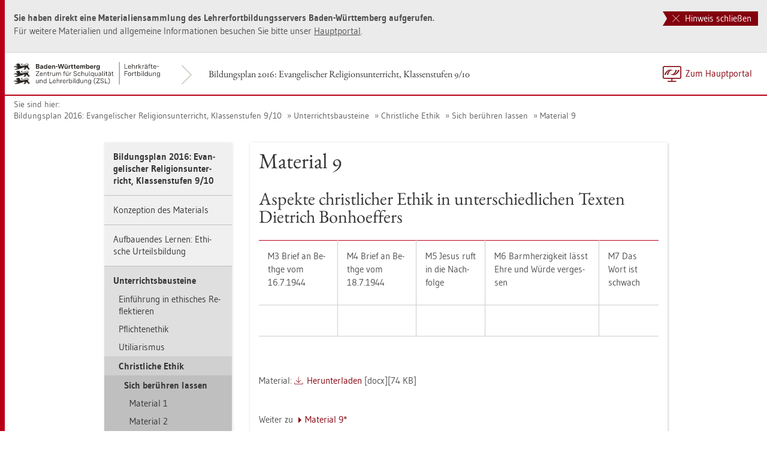

--- FILE ---
content_type: text/html
request_url: https://www.lehrerfortbildung-bw.de/u_gewi/religion-ev/gym/bp2016/fb6/3_unterricht/4_christl/1_beruehren/09_mat/
body_size: 6665
content:


  <!DOCTYPE html>
<html lang="de">
    <head>
        <meta http-equiv="X-UA-Compatible" content="IE=edge">
        <meta name="viewport" content="width=device-width, initial-scale=1">
<!-- Start der generierten Meta-Tags -->
<!-- Metatag Start -->
  <meta http-equiv="Content-Type" content="text/html; charset=utf-8" />
  <meta name="keywords" content="Material 9"/>
  <meta name="robots" content="index,follow" />
  <meta name="DC.Title" content="Material 9" />
  <meta name="DC.Date" content="2019-07-14" />
  <meta name="DC.Format" content="(SCHEME=IMT) text/html" />
  <meta name="DC.Identifier" content="https://lehrerfortbildung-bw.de/u_gewi/religion-ev/gym/bp2016/fb6/3_unterricht/4_christl/1_beruehren/09_mat/index.html" />
  <meta name="DC.Language" scheme="ISO639-1" content="de" />
  <meta name="DC.Language" content="(Scheme=Freetext) deutsch" />
  <meta name="DC.Language" content="(Scheme=Z39.53) GER" />
  <link rel="alternate" type="application/atom+xml" title="Aktuelle News des LFB-Servers" href="/information/rss/rss.xml" />
  <!-- Metatags Ende -->

<!-- Ende der generierten Meta-Tags -->

        <title>Material 9</title>  
                                               
        <link rel="shortcut icon" type="image/png" href="/pix/favicon-bw.ico" />

        <link href="/css/reset.css" rel="stylesheet">
        <link href="/css/bootstrap.min.css" rel="stylesheet">   
        <link href="/slick/slick.css" rel="stylesheet">
        <link href="/fonts/ss-gizmo.css" rel="stylesheet">
        <link href="/css/iconfonts.css" rel="stylesheet">
        <link href="/flag-icons/css/flag-icon.min.css" rel="stylesheet">
        <link href="/css/main.css" rel="stylesheet">
        <link href="/css/lfb-custom.css" rel="stylesheet">
        <!--[if lt IE 9]>
            <script src="/js/html5shiv.min.js"></script>
            <script src="/js/respond.min.js"></script>
        <![endif]-->

        <script src="/js/jquery.min.js"></script>
        <script src="/js/jquery-migrate.min.js"></script>
        <script src="/js/jquery.cookie.min.js"></script>
        <script src="/js/bootstrap.min.js"></script>
        <script src="/slick/slick.min.js"></script>
        <script src="/js/bootstrap-hover-dropdown.min.js"></script>
        <script src="/js/Hyphenator_Loader.js"></script>
        <script src="/js/lfb-custom.js"></script>
        <script type="text/javascript">
            Hyphenator_Loader.init(
                {
                    "de": "Bananenschalen"
                },
                "/js/Hyphenator.js"
            );
            $(document).ready(function(){
              $('.panel-collapse').on('shown.bs.collapse', function (e) {
                  var $panel = $(this).closest('.panel');
                  $('html,body').animate({
                      scrollTop: $panel.offset().top
                  }, 500); 
              });
            });
        </script>
        <!--[if lte IE 9]>
            <script src="/js/placeholder-fix.js"></script>
        <![endif]-->
        <script src="/js/main.js"></script>

    </head>
    <body class="hyphenate page-container">
<!--htdig_noindex-->
        <a accesskey="0" class="sr-only sr-only-focusable" href="#mainNavigationContainer">Zur Hauptnavigation springen [Alt]+[0]</a>
        <a accesskey="1" class="sr-only sr-only-focusable" href="#contentMainInner">Zum Seiteninhalt springen [Alt]+[1]</a> 
        <div id="pageContainer">
            <div id="page">
                <div id="headerContainer">
                    <div id="header">
                        <div class="navbar navbar-default">
                            <div class="navbarInner">
                                <div id="serviceNavigationContainer">
                                    <ul id="serviceNavigation" class="nav">
                                        <li>
                                            <a href="javascript:zumHauptportal()" class="portal-link"><span>Zum Hauptportal</span></a>
                                            <a href="javascript:window.open('','_self').close()" class="container-close-link"><span>Schlie&szlig;en</span></a>
                                        </li>
                                        <!-- <li class="hidden-xs hidden-sm">
                                            <a href="#" class="dropdown-toggle" data-toggle="dropdown" role="button" aria-expanded="false"><i class="flag-icon-de flag-icon"></i>Deutsch<i class="icon-caret-down"></i></a>
                                            <ul class="dropdown-menu">
                                                <li>
                                                    <a href="#"><i class="flag-icon-de flag-icon"></i>Deutsch</a>
                                                </li>
                                                <li>
                                                    <a href="#"><i class="flag-icon-gb flag-icon"></i>Englisch</a>
                                                </li>
                                                <li>
                                                    <a href="#"><i class="flag-icon-fr flag-icon"></i>Franz&ouml;sisch</a>
                                                </li>
                                            </ul>
                                        </li> -->
                                    </ul>
                                </div>
                                <div class="containerTitleOuterContainer">
                                    <div class="navbarBrandContainer">
                                        <a class="navbar-brand" href="/u_gewi/religion-ev/gym/bp2016/fb6/">   
                                            <!-- <img src="/img/logo_container.png" class="img-responsive center-block" alt="Logo"> -->
                                            <img src="/img/BaWue_ZSL_Logo_rgb_pos_LFBS-Zusatz-2zeilig.svg" class="img-responsive center-block" alt="Logo Zentrum für Schulqualität und Lehrerbildung (ZSL), Bereich Lehrkräfte-Fortbildung in Baden-Württemberg">
                                        </a>
                                    </div>
                                    <div class="containerTitleContainer">
                                        <a href="/u_gewi/religion-ev/gym/bp2016/fb6/" class="containerTitle">
                                            Bildungsplan 2016: Evangelischer Religionsunterricht, Klassenstufen 9/10
                                        </a>
                                    </div>
                                </div>
                                <div class="clearfix"></div>
                            </div>
                        </div>
                        <div id="mainNavigationContainer" class="clearfix navbar-default navbar hidden-lg hidden-md">
<ul class="mainNavigationMobile navbar-nav nav">
    <!-- Mobiles-Menue fuer Materialien Container -->
    <li class="dropdown">
        <a href="#" class="dropdown-toggle h4 navbar-toggle" data-toggle="dropdown" role="button" aria-expanded="false">
            <span class="icon-bars">
                <span class="icon-bar"></span>
                <span class="icon-bar"></span>
                <span class="icon-bar"></span>
            </span>
            <span  class="icon-close pull-left"></span>
            Bildungsplan 2016: Evangelischer Religionsunterricht, Klassenstufen 9/10
        </a>
        <span class="dropdown-menu">
            <ul class="level1">
                <li><a href="/u_gewi/religion-ev/gym/bp2016/fb6/index.html" class="h4">Bildungsplan 2016: Evangelischer Religionsunterricht, Klassenstufen 9/10</a></li>
                <li><a href="/u_gewi/religion-ev/gym/bp2016/fb6/1_konzept/" class="h4">Konzeption des Materials</a></li>
                <li class="hasSub">
                    <a href="#" class="h4">Aufbauendes Lernen: Ethische Urteilsbildung<i class="icon-caret-right pull-right"></i></a>
                    <ul class="level2">
                        <li class="backLinkContainer"><a href="#" class="h4 back-link">Zur&uuml;ck</a></li>
                        <li><a href="/u_gewi/religion-ev/gym/bp2016/fb6/2_aufbau/" class="h4 mobileNavigationHead">Aufbauendes Lernen: Ethische Urteilsbildung</a></li>
                        <li class="hasSub">
                            <a href="#">Ethische Urteilsbildung I: Vorbemerkungen<i class="icon-caret-right pull-right"></i></a>
                            <ul class="level3">
                                <li class="backLinkContainer"><a href="#" class="h4 back-link">Zur&uuml;ck</a></li>
                                <li><a href="/u_gewi/religion-ev/gym/bp2016/fb6/2_aufbau/1_eth1/" class="h4 mobileNavigationHead">Ethische Urteilsbildung I: Vorbemerkungen</a></li>
                                <li><a href="/u_gewi/religion-ev/gym/bp2016/fb6/2_aufbau/1_eth1/1_bezug/">Kompetenzbez&uuml;ge</a></li>
                                <li><a href="/u_gewi/religion-ev/gym/bp2016/fb6/2_aufbau/1_eth1/2_hintergrund/">Entwicklungspsychologische Hintergr&uuml;nde</a></li>
                                <li><a href="/u_gewi/religion-ev/gym/bp2016/fb6/2_aufbau/1_eth1/3_arg/">Ethisches Argumentieren als Herausforderung</a></li>
                                <li><a href="/u_gewi/religion-ev/gym/bp2016/fb6/2_aufbau/1_eth1/4_lit/">Literatur</a></li>
                            </ul>
                        </li>
                        <li class="hasSub">
                            <a href="#">Ethische Urteilsbildung II: Umsetzungshilfen UR<i class="icon-caret-right pull-right"></i></a>
                            <ul class="level3">
                                <li class="backLinkContainer"><a href="#" class="h4 back-link">Zur&uuml;ck</a></li>
                                <li><a href="/u_gewi/religion-ev/gym/bp2016/fb6/2_aufbau/2_eth2/" class="h4 mobileNavigationHead">Ethische Urteilsbildung II: Umsetzungshilfen UR</a></li>
                                <li class="hasSub">
                                    <a href="#">Anbahnung ethischer Reflexion in Klasse 5/6<i class="icon-caret-right pull-right"></i></a>
                                    <ul class="level4">
                                        <li class="backLinkContainer"><a href="#" class="h4 back-link">Zur&uuml;ck</a></li>
                                        <li><a href="/u_gewi/religion-ev/gym/bp2016/fb6/2_aufbau/2_eth2/1_reflexion/" class="h4 mobileNavigationHead">Anbahnung ethischer Reflexion in Klasse 5/6</a></li>
                                        <li><a href="/u_gewi/religion-ev/gym/bp2016/fb6/2_aufbau/2_eth2/1_reflexion/1_zieleschritte/">Ziele und Schritte</a></li>
                                    </ul>
                                </li>
                                <li class="hasSub">
                                    <a href="#">Ethisches Reflektieren in Klasse 7/8 (und ggf. 9)<i class="icon-caret-right pull-right"></i></a>
                                    <ul class="level4">
                                        <li class="backLinkContainer"><a href="#" class="h4 back-link">Zur&uuml;ck</a></li>
                                        <li><a href="/u_gewi/religion-ev/gym/bp2016/fb6/2_aufbau/2_eth2/2_reflektieren789/" class="h4 mobileNavigationHead">Ethisches Reflektieren in Klasse 7/8 (und ggf. 9)</a></li>
                                        <li><a href="/u_gewi/religion-ev/gym/bp2016/fb6/2_aufbau/2_eth2/2_reflektieren789/1_zieleschritte/">Ziele und Schritte</a></li>
                                    </ul>
                                </li>
                                <li class="hasSub">
                                    <a href="#">Ethische Urteilsbildung in Klasse 10 & KS<i class="icon-caret-right pull-right"></i></a>
                                    <ul class="level4">
                                        <li class="backLinkContainer"><a href="#" class="h4 back-link">Zur&uuml;ck</a></li>
                                        <li><a href="/u_gewi/religion-ev/gym/bp2016/fb6/2_aufbau/2_eth2/3_urteilsbildung1/" class="h4 mobileNavigationHead">Ethische Urteilsbildung in Klasse 10 & KS</a></li>
                                        <li><a href="/u_gewi/religion-ev/gym/bp2016/fb6/2_aufbau/2_eth2/3_urteilsbildung1/1_zieleschritte/">Ziele und Schritte</a></li>
                                    </ul>
                                </li>
                                <li><a href="/u_gewi/religion-ev/gym/bp2016/fb6/2_aufbau/2_eth2/4_abs/">Arbeitsbl&auml;tter</a></li>
                                <li><a href="/u_gewi/religion-ev/gym/bp2016/fb6/2_aufbau/2_eth2/5_urteilsbildung2/">Ethische Urteilsbildung in Klasse 7/8/9</a></li>
                                <li><a href="/u_gewi/religion-ev/gym/bp2016/fb6/2_aufbau/2_eth2/6_hilfe/">Hilfestellungen</a></li>
                            </ul>
                        </li>
                        <li class="hasSub">
                            <a href="#">Ethische Urteilsbildung III: &Uuml;berblick BP2016<i class="icon-caret-right pull-right"></i></a>
                            <ul class="level3">
                                <li class="backLinkContainer"><a href="#" class="h4 back-link">Zur&uuml;ck</a></li>
                                <li><a href="/u_gewi/religion-ev/gym/bp2016/fb6/2_aufbau/3_eth3/" class="h4 mobileNavigationHead">Ethische Urteilsbildung III: &Uuml;berblick BP2016</a></li>
                                <li><a href="/u_gewi/religion-ev/gym/bp2016/fb6/2_aufbau/3_eth3/1_kl5-6/">Klassen 5/6</a></li>
                                <li><a href="/u_gewi/religion-ev/gym/bp2016/fb6/2_aufbau/3_eth3/2_kl7-8/">Klassen 7/8</a></li>
                                <li><a href="/u_gewi/religion-ev/gym/bp2016/fb6/2_aufbau/3_eth3/3_kl9-10/">Klassen 9/10</a></li>
                            </ul>
                        </li>
                    </ul>
                </li>
                <li class="hasSub active">
                    <a href="#" class="h4">Unterrichtsbausteine<i class="icon-caret-right pull-right"></i></a>
                    <ul class="level2">
                        <li class="backLinkContainer"><a href="#" class="h4 back-link">Zur&uuml;ck</a></li>
                        <li><a href="/u_gewi/religion-ev/gym/bp2016/fb6/3_unterricht/" class="h4 mobileNavigationHead">Unterrichtsbausteine</a></li>
                        <li class="hasSub">
                            <a href="#">Einf&uuml;hrung in ethisches Reflektieren<i class="icon-caret-right pull-right"></i></a>
                            <ul class="level3">
                                <li class="backLinkContainer"><a href="#" class="h4 back-link">Zur&uuml;ck</a></li>
                                <li><a href="/u_gewi/religion-ev/gym/bp2016/fb6/3_unterricht/1_relativismus/" class="h4 mobileNavigationHead">Einf&uuml;hrung in ethisches Reflektieren</a></li>
                                <li class="hasSub">
                                    <a href="#">Materialien<i class="icon-caret-right pull-right"></i></a>
                                    <ul class="level4">
                                        <li class="backLinkContainer"><a href="#" class="h4 back-link">Zur&uuml;ck</a></li>
                                        <li><a href="/u_gewi/religion-ev/gym/bp2016/fb6/3_unterricht/1_relativismus/1_mat/" class="h4 mobileNavigationHead">Materialien</a></li>
                                        <li><a href="/u_gewi/religion-ev/gym/bp2016/fb6/3_unterricht/1_relativismus/1_mat/1_m1/">M1</a></li>
                                        <li><a href="/u_gewi/religion-ev/gym/bp2016/fb6/3_unterricht/1_relativismus/1_mat/2_m2/">M2</a></li>
                                        <li><a href="/u_gewi/religion-ev/gym/bp2016/fb6/3_unterricht/1_relativismus/1_mat/3_m3/">M3</a></li>
                                        <li><a href="/u_gewi/religion-ev/gym/bp2016/fb6/3_unterricht/1_relativismus/1_mat/4_m4/">M4a & M4b</a></li>
                                        <li><a href="/u_gewi/religion-ev/gym/bp2016/fb6/3_unterricht/1_relativismus/1_mat/5_m5/">M5</a></li>
                                    </ul>
                                </li>
                                <li class="hasSub">
                                    <a href="#">Unterrichtsvorschlag<i class="icon-caret-right pull-right"></i></a>
                                    <ul class="level4">
                                        <li class="backLinkContainer"><a href="#" class="h4 back-link">Zur&uuml;ck</a></li>
                                        <li><a href="/u_gewi/religion-ev/gym/bp2016/fb6/3_unterricht/1_relativismus/2_vorschlag/" class="h4 mobileNavigationHead">Unterrichtsvorschlag</a></li>
                                        <li><a href="/u_gewi/religion-ev/gym/bp2016/fb6/3_unterricht/1_relativismus/2_vorschlag/1_verlauf/">Unterrichtsverlauf</a></li>
                                    </ul>
                                </li>
                            </ul>
                        </li>
                        <li class="hasSub">
                            <a href="#">Pflichtenethik<i class="icon-caret-right pull-right"></i></a>
                            <ul class="level3">
                                <li class="backLinkContainer"><a href="#" class="h4 back-link">Zur&uuml;ck</a></li>
                                <li><a href="/u_gewi/religion-ev/gym/bp2016/fb6/3_unterricht/2_ethik/" class="h4 mobileNavigationHead">Pflichtenethik</a></li>
                                <li><a href="/u_gewi/religion-ev/gym/bp2016/fb6/3_unterricht/2_ethik/1_mat/">Materialien</a></li>
                                <li><a href="/u_gewi/religion-ev/gym/bp2016/fb6/3_unterricht/2_ethik/2_vorschlag/">Unterrichtsvorschlag</a></li>
                            </ul>
                        </li>
                        <li class="hasSub">
                            <a href="#">Utiliarismus<i class="icon-caret-right pull-right"></i></a>
                            <ul class="level3">
                                <li class="backLinkContainer"><a href="#" class="h4 back-link">Zur&uuml;ck</a></li>
                                <li><a href="/u_gewi/religion-ev/gym/bp2016/fb6/3_unterricht/3_utiliarismus/" class="h4 mobileNavigationHead">Utiliarismus</a></li>
                                <li><a href="/u_gewi/religion-ev/gym/bp2016/fb6/3_unterricht/3_utiliarismus/1_mat/">Materialien</a></li>
                                <li><a href="/u_gewi/religion-ev/gym/bp2016/fb6/3_unterricht/3_utiliarismus/2_vorschlag/">Unterrichtsvorschlag</a></li>
                            </ul>
                        </li>
                        <li class="hasSub active">
                            <a href="#">Christliche Ethik<i class="icon-caret-right pull-right"></i></a>
                            <ul class="level3">
                                <li class="backLinkContainer"><a href="#" class="h4 back-link">Zur&uuml;ck</a></li>
                                <li><a href="/u_gewi/religion-ev/gym/bp2016/fb6/3_unterricht/4_christl/" class="h4 mobileNavigationHead">Christliche Ethik</a></li>
                                <li class="hasSub active">
                                    <a href="#">Sich ber&uuml;hren lassen<i class="icon-caret-right pull-right"></i></a>
                                    <ul class="level4">
                                        <li class="backLinkContainer"><a href="#" class="h4 back-link">Zur&uuml;ck</a></li>
                                        <li><a href="/u_gewi/religion-ev/gym/bp2016/fb6/3_unterricht/4_christl/1_beruehren/" class="h4 mobileNavigationHead">Sich ber&uuml;hren lassen</a></li>
                                        <li><a href="/u_gewi/religion-ev/gym/bp2016/fb6/3_unterricht/4_christl/1_beruehren/01_mat/">Material 1</a></li>
                                        <li><a href="/u_gewi/religion-ev/gym/bp2016/fb6/3_unterricht/4_christl/1_beruehren/02_mat/">Material 2</a></li>
                                        <li><a href="/u_gewi/religion-ev/gym/bp2016/fb6/3_unterricht/4_christl/1_beruehren/03_mat/">Material 3</a></li>
                                        <li><a href="/u_gewi/religion-ev/gym/bp2016/fb6/3_unterricht/4_christl/1_beruehren/04_mat/">Material 4</a></li>
                                        <li><a href="/u_gewi/religion-ev/gym/bp2016/fb6/3_unterricht/4_christl/1_beruehren/05_mat/">Material 5</a></li>
                                        <li><a href="/u_gewi/religion-ev/gym/bp2016/fb6/3_unterricht/4_christl/1_beruehren/06_mat/">Material 6</a></li>
                                        <li><a href="/u_gewi/religion-ev/gym/bp2016/fb6/3_unterricht/4_christl/1_beruehren/07_mat/">Material 7</a></li>
                                        <li><a href="/u_gewi/religion-ev/gym/bp2016/fb6/3_unterricht/4_christl/1_beruehren/08_mat/">Material 8*</a></li>
                                        <li class="active"><a href="/u_gewi/religion-ev/gym/bp2016/fb6/3_unterricht/4_christl/1_beruehren/09_mat/">Material 9</a></li>
                                        <li><a href="/u_gewi/religion-ev/gym/bp2016/fb6/3_unterricht/4_christl/1_beruehren/10_mat/">Material 9*</a></li>
                                    </ul>
                                </li>
                                <li class="hasSub">
                                    <a href="#">N&auml;chtenliebe als ethisches Prinzip<i class="icon-caret-right pull-right"></i></a>
                                    <ul class="level4">
                                        <li class="backLinkContainer"><a href="#" class="h4 back-link">Zur&uuml;ck</a></li>
                                        <li><a href="/u_gewi/religion-ev/gym/bp2016/fb6/3_unterricht/4_christl/2_naechsen/" class="h4 mobileNavigationHead">N&auml;chtenliebe als ethisches Prinzip</a></li>
                                        <li><a href="/u_gewi/religion-ev/gym/bp2016/fb6/3_unterricht/4_christl/2_naechsen/1_mat/">Material 1</a></li>
                                        <li><a href="/u_gewi/religion-ev/gym/bp2016/fb6/3_unterricht/4_christl/2_naechsen/2_mat/">Material 2</a></li>
                                        <li><a href="/u_gewi/religion-ev/gym/bp2016/fb6/3_unterricht/4_christl/2_naechsen/3_mat/">Zusatzmaterial</a></li>
                                    </ul>
                                </li>
                                <li class="hasSub">
                                    <a href="#">Sich aufs Spiel setzen<i class="icon-caret-right pull-right"></i></a>
                                    <ul class="level4">
                                        <li class="backLinkContainer"><a href="#" class="h4 back-link">Zur&uuml;ck</a></li>
                                        <li><a href="/u_gewi/religion-ev/gym/bp2016/fb6/3_unterricht/4_christl/3_spiel/" class="h4 mobileNavigationHead">Sich aufs Spiel setzen</a></li>
                                        <li><a href="/u_gewi/religion-ev/gym/bp2016/fb6/3_unterricht/4_christl/3_spiel/01_mat/">Material 1</a></li>
                                        <li><a href="/u_gewi/religion-ev/gym/bp2016/fb6/3_unterricht/4_christl/3_spiel/02_mat/">Material 2</a></li>
                                        <li><a href="/u_gewi/religion-ev/gym/bp2016/fb6/3_unterricht/4_christl/3_spiel/03_mat/">Material 2-4</a></li>
                                        <li><a href="/u_gewi/religion-ev/gym/bp2016/fb6/3_unterricht/4_christl/3_spiel/04_mat/">Material 3</a></li>
                                        <li><a href="/u_gewi/religion-ev/gym/bp2016/fb6/3_unterricht/4_christl/3_spiel/05_mat/">Material 4</a></li>
                                        <li><a href="/u_gewi/religion-ev/gym/bp2016/fb6/3_unterricht/4_christl/3_spiel/06_mat/">Material 5 & 5*</a></li>
                                        <li><a href="/u_gewi/religion-ev/gym/bp2016/fb6/3_unterricht/4_christl/3_spiel/07_mat/">Material 6*</a></li>
                                        <li><a href="/u_gewi/religion-ev/gym/bp2016/fb6/3_unterricht/4_christl/3_spiel/08_mat/">Material 7 & 7*</a></li>
                                    </ul>
                                </li>
                                <li class="hasSub">
                                    <a href="#">Kritik der Selbstoptimierung<i class="icon-caret-right pull-right"></i></a>
                                    <ul class="level4">
                                        <li class="backLinkContainer"><a href="#" class="h4 back-link">Zur&uuml;ck</a></li>
                                        <li><a href="/u_gewi/religion-ev/gym/bp2016/fb6/3_unterricht/4_christl/4_kritik/" class="h4 mobileNavigationHead">Kritik der Selbstoptimierung</a></li>
                                        <li><a href="/u_gewi/religion-ev/gym/bp2016/fb6/3_unterricht/4_christl/4_kritik/1_mat/">Material 1</a></li>
                                        <li><a href="/u_gewi/religion-ev/gym/bp2016/fb6/3_unterricht/4_christl/4_kritik/2_mat/">Material 2</a></li>
                                        <li><a href="/u_gewi/religion-ev/gym/bp2016/fb6/3_unterricht/4_christl/4_kritik/3_mat/">Material 3 & 4</a></li>
                                        <li><a href="/u_gewi/religion-ev/gym/bp2016/fb6/3_unterricht/4_christl/4_kritik/4_mat/">Material 5 & 5*</a></li>
                                        <li><a href="/u_gewi/religion-ev/gym/bp2016/fb6/3_unterricht/4_christl/4_kritik/5_mat/">Material 6</a></li>
                                    </ul>
                                </li>
                                <li class="hasSub">
                                    <a href="#">Jesus als St&ouml;rfaktor<i class="icon-caret-right pull-right"></i></a>
                                    <ul class="level4">
                                        <li class="backLinkContainer"><a href="#" class="h4 back-link">Zur&uuml;ck</a></li>
                                        <li><a href="/u_gewi/religion-ev/gym/bp2016/fb6/3_unterricht/4_christl/5_stoerer/" class="h4 mobileNavigationHead">Jesus als St&ouml;rfaktor</a></li>
                                        <li><a href="/u_gewi/religion-ev/gym/bp2016/fb6/3_unterricht/4_christl/5_stoerer/1_mat/">Material 1</a></li>
                                        <li><a href="/u_gewi/religion-ev/gym/bp2016/fb6/3_unterricht/4_christl/5_stoerer/2_mat/">Material 2</a></li>
                                        <li><a href="/u_gewi/religion-ev/gym/bp2016/fb6/3_unterricht/4_christl/5_stoerer/3_mat/">Material 3</a></li>
                                        <li><a href="/u_gewi/religion-ev/gym/bp2016/fb6/3_unterricht/4_christl/5_stoerer/4_mat/">Material 4</a></li>
                                        <li><a href="/u_gewi/religion-ev/gym/bp2016/fb6/3_unterricht/4_christl/5_stoerer/5_mat/">Material 5</a></li>
                                        <li><a href="/u_gewi/religion-ev/gym/bp2016/fb6/3_unterricht/4_christl/5_stoerer/6_mat/">Material 6</a></li>
                                        <li><a href="/u_gewi/religion-ev/gym/bp2016/fb6/3_unterricht/4_christl/5_stoerer/7_mat/">Material 7 & 7*</a></li>
                                        <li><a href="/u_gewi/religion-ev/gym/bp2016/fb6/3_unterricht/4_christl/5_stoerer/8_mat/">Material 8 & 8*</a></li>
                                    </ul>
                                </li>
                            </ul>
                        </li>
                    </ul>
                </li>
                <li class="hasSub">
                    <a href="#" class="h4">Basistexte<i class="icon-caret-right pull-right"></i></a>
                    <ul class="level2">
                        <li class="backLinkContainer"><a href="#" class="h4 back-link">Zur&uuml;ck</a></li>
                        <li><a href="/u_gewi/religion-ev/gym/bp2016/fb6/4_basistexte/" class="h4 mobileNavigationHead">Basistexte</a></li>
                        <li><a href="/u_gewi/religion-ev/gym/bp2016/fb6/4_basistexte/1_pflicht/">Pflichtenethik</a></li>
                        <li><a href="/u_gewi/religion-ev/gym/bp2016/fb6/4_basistexte/2_utiliarismus/">Utiliarismus</a></li>
                        <li><a href="/u_gewi/religion-ev/gym/bp2016/fb6/4_basistexte/3_chr-ethik/">Christliche Ethik</a></li>
                    </ul>
                </li>
                <li class="hasSub">
                    <a href="#" class="h4">Fallbeispiele<i class="icon-caret-right pull-right"></i></a>
                    <ul class="level2">
                        <li class="backLinkContainer"><a href="#" class="h4 back-link">Zur&uuml;ck</a></li>
                        <li><a href="/u_gewi/religion-ev/gym/bp2016/fb6/5_beispiele/" class="h4 mobileNavigationHead">Fallbeispiele</a></li>
                        <li class="hasSub">
                            <a href="#">Wem geh&ouml;rt das Wasser?<i class="icon-caret-right pull-right"></i></a>
                            <ul class="level3">
                                <li class="backLinkContainer"><a href="#" class="h4 back-link">Zur&uuml;ck</a></li>
                                <li><a href="/u_gewi/religion-ev/gym/bp2016/fb6/5_beispiele/1_wasser/" class="h4 mobileNavigationHead">Wem geh&ouml;rt das Wasser?</a></li>
                                <li class="hasSub">
                                    <a href="#">Materialien<i class="icon-caret-right pull-right"></i></a>
                                    <ul class="level4">
                                        <li class="backLinkContainer"><a href="#" class="h4 back-link">Zur&uuml;ck</a></li>
                                        <li><a href="/u_gewi/religion-ev/gym/bp2016/fb6/5_beispiele/1_wasser/1_materialien/" class="h4 mobileNavigationHead">Materialien</a></li>
                                        <li><a href="/u_gewi/religion-ev/gym/bp2016/fb6/5_beispiele/1_wasser/1_materialien/1_mat/">Material 1</a></li>
                                        <li><a href="/u_gewi/religion-ev/gym/bp2016/fb6/5_beispiele/1_wasser/1_materialien/2_mat/">Material 2</a></li>
                                        <li><a href="/u_gewi/religion-ev/gym/bp2016/fb6/5_beispiele/1_wasser/1_materialien/3_mat/">Material 3</a></li>
                                        <li><a href="/u_gewi/religion-ev/gym/bp2016/fb6/5_beispiele/1_wasser/1_materialien/4_mat/">Material 4a – 4c</a></li>
                                        <li><a href="/u_gewi/religion-ev/gym/bp2016/fb6/5_beispiele/1_wasser/1_materialien/5_mat/">Material 4d & 4e</a></li>
                                        <li><a href="/u_gewi/religion-ev/gym/bp2016/fb6/5_beispiele/1_wasser/1_materialien/6_mat/">Material 4*</a></li>
                                        <li><a href="/u_gewi/religion-ev/gym/bp2016/fb6/5_beispiele/1_wasser/1_materialien/7_mat/">Material 5</a></li>
                                        <li><a href="/u_gewi/religion-ev/gym/bp2016/fb6/5_beispiele/1_wasser/1_materialien/8_mat/">Material 5*</a></li>
                                    </ul>
                                </li>
                                <li class="hasSub">
                                    <a href="#">Unterrichtsvorschlag<i class="icon-caret-right pull-right"></i></a>
                                    <ul class="level4">
                                        <li class="backLinkContainer"><a href="#" class="h4 back-link">Zur&uuml;ck</a></li>
                                        <li><a href="/u_gewi/religion-ev/gym/bp2016/fb6/5_beispiele/1_wasser/2_grundlagen/" class="h4 mobileNavigationHead">Unterrichtsvorschlag</a></li>
                                        <li><a href="/u_gewi/religion-ev/gym/bp2016/fb6/5_beispiele/1_wasser/2_grundlagen/1_einf/">Einf&uuml;hrung</a></li>
                                        <li><a href="/u_gewi/religion-ev/gym/bp2016/fb6/5_beispiele/1_wasser/2_grundlagen/2_verlauf/">M&ouml;glicher Unterrichtsverlauf</a></li>
                                    </ul>
                                </li>
                            </ul>
                        </li>
                        <li class="hasSub">
                            <a href="#">Darf jeder anziehen, was er will?<i class="icon-caret-right pull-right"></i></a>
                            <ul class="level3">
                                <li class="backLinkContainer"><a href="#" class="h4 back-link">Zur&uuml;ck</a></li>
                                <li><a href="/u_gewi/religion-ev/gym/bp2016/fb6/5_beispiele/3_kleidung/" class="h4 mobileNavigationHead">Darf jeder anziehen, was er will?</a></li>
                                <li class="hasSub">
                                    <a href="#">Materialien<i class="icon-caret-right pull-right"></i></a>
                                    <ul class="level4">
                                        <li class="backLinkContainer"><a href="#" class="h4 back-link">Zur&uuml;ck</a></li>
                                        <li><a href="/u_gewi/religion-ev/gym/bp2016/fb6/5_beispiele/3_kleidung/1_materialien/" class="h4 mobileNavigationHead">Materialien</a></li>
                                        <li><a href="/u_gewi/religion-ev/gym/bp2016/fb6/5_beispiele/3_kleidung/1_materialien/1_mat/">Material 1</a></li>
                                        <li><a href="/u_gewi/religion-ev/gym/bp2016/fb6/5_beispiele/3_kleidung/1_materialien/2_mat/">Material 2</a></li>
                                        <li><a href="/u_gewi/religion-ev/gym/bp2016/fb6/5_beispiele/3_kleidung/1_materialien/3_mat/">Material 3</a></li>
                                        <li><a href="/u_gewi/religion-ev/gym/bp2016/fb6/5_beispiele/3_kleidung/1_materialien/4_mat/">Material 4</a></li>
                                        <li><a href="/u_gewi/religion-ev/gym/bp2016/fb6/5_beispiele/3_kleidung/1_materialien/5_mat/">Material 4 – Rollenkarten</a></li>
                                    </ul>
                                </li>
                                <li class="hasSub">
                                    <a href="#">Unterrichtsvorschlag<i class="icon-caret-right pull-right"></i></a>
                                    <ul class="level4">
                                        <li class="backLinkContainer"><a href="#" class="h4 back-link">Zur&uuml;ck</a></li>
                                        <li><a href="/u_gewi/religion-ev/gym/bp2016/fb6/5_beispiele/3_kleidung/2_grundlagen/" class="h4 mobileNavigationHead">Unterrichtsvorschlag</a></li>
                                        <li><a href="/u_gewi/religion-ev/gym/bp2016/fb6/5_beispiele/3_kleidung/2_grundlagen/1_einf/">Einf&uuml;hrung</a></li>
                                        <li><a href="/u_gewi/religion-ev/gym/bp2016/fb6/5_beispiele/3_kleidung/2_grundlagen/2_verlauf/">M&ouml;glicher Unterrichtsverlauf</a></li>
                                    </ul>
                                </li>
                            </ul>
                        </li>
                    </ul>
                </li>
                <li class="hasSub">
                    <a href="#" class="h4">Methodischer Impuls<i class="icon-caret-right pull-right"></i></a>
                    <ul class="level2">
                        <li class="backLinkContainer"><a href="#" class="h4 back-link">Zur&uuml;ck</a></li>
                        <li><a href="/u_gewi/religion-ev/gym/bp2016/fb6/6_impuls/" class="h4 mobileNavigationHead">Methodischer Impuls</a></li>
                        <li><a href="/u_gewi/religion-ev/gym/bp2016/fb6/6_impuls/1_s-info/">Sch&uuml;lerinformation</a></li>
                        <li><a href="/u_gewi/religion-ev/gym/bp2016/fb6/6_impuls/2_story/">Storyboard</a></li>
                        <li><a href="/u_gewi/religion-ev/gym/bp2016/fb6/6_impuls/3_video/">Gestalten eines Erkl&auml;rvideos</a></li>
                        <li><a href="/u_gewi/religion-ev/gym/bp2016/fb6/6_impuls/4_abb/">Abbildungen</a></li>
                    </ul>
                </li>
                <li><a href="/u_gewi/religion-ev/gym/bp2016/fb6/7_download/" class="h4">Alle Dateien herunterladen</a></li>
                <li>&nbsp;</li>
                <li><a href="/u_gewi/religion-ev/gym/bp2016/fb6/bp2016.htm" class="h4">Informationen zur Fortbildung</a></li>
                <li><a href="/u_gewi/religion-ev/gym/bp2016/fb6/team/" class="h4">Autorenteam</a></li>
            </ul>
        </span>
    </li>
</ul>

                        </div>
                    </div>  
                </div> 
                <div id="breadcrumbContainer">   
                    <span class="breadcrumbHint pull-left">Sie sind hier:</span>
<!-- Brotkrumen-Start -->
<ol class="breadcrumb">
  <li><a href="/u_gewi/religion-ev/gym/bp2016/fb6/">Bildungsplan 2016: Evangelischer Religionsunterricht, Klassenstufen 9/10
</a></li>
  <li><a href="/u_gewi/religion-ev/gym/bp2016/fb6/3_unterricht/">Unterrichtsbausteine</a></li>
  <li><a href="/u_gewi/religion-ev/gym/bp2016/fb6/3_unterricht/4_christl/">Christliche Ethik</a></li>
  <li><a href="/u_gewi/religion-ev/gym/bp2016/fb6/3_unterricht/4_christl/1_beruehren/">Sich berühren lassen</a></li>
  <li><a href="/u_gewi/religion-ev/gym/bp2016/fb6/3_unterricht/4_christl/1_beruehren/09_mat/">Material 9</a></li>
</ol>
<!-- Brotkrumen-Ende -->
                </div>   
                <div id="contentContainer" class="container-fluid">
                    <div id="content">   
                        <div id="contentMainContainer">
                            <a name="seitenanfang"></a>
                            <div id="contentMain">
                                <div class="row">
                                    <div class="sidebarContainer col-md-3 col-xs-12">
                                        <div class="sidebar">
                                            <div class="boxContainer">
                                                <div id="sidebarNavigationContainer" class="box hidden-sm hidden-xs">
<!-- Start der sidebarNavigation -->
<!--/htdig_noindex-->
<ul id="sidebarNavigation" class="level1 nav">
  <li>
     <a href="/u_gewi/religion-ev/gym/bp2016/fb6/index.html">Bildungsplan 2016: Evangelischer Religionsunterricht, Klassenstufen 9/10</a>
     <ul class="level2 nav bg-info">
       <li class="hasSub"><a href="/u_gewi/religion-ev/gym/bp2016/fb6/1_konzept/">Konzeption des Materials</a></li>
       <li class="hasSub"><a href="/u_gewi/religion-ev/gym/bp2016/fb6/2_aufbau/">Aufbauendes Lernen: Ethische Urteilsbildung</a></li>
       <li class="hasSub open"><a href="/u_gewi/religion-ev/gym/bp2016/fb6/3_unterricht/">Unterrichtsbausteine</a></li>
         <ul class="level3 nav">
           <li class="hasSub"><a href="/u_gewi/religion-ev/gym/bp2016/fb6/3_unterricht/1_relativismus/">Einf&uuml;hrung in ethisches Reflektieren</a></li>
           <li class="hasSub"><a href="/u_gewi/religion-ev/gym/bp2016/fb6/3_unterricht/2_ethik/">Pflichtenethik</a></li>
           <li class="hasSub"><a href="/u_gewi/religion-ev/gym/bp2016/fb6/3_unterricht/3_utiliarismus/">Utiliarismus</a></li>
           <li class="hasSub open"><a href="/u_gewi/religion-ev/gym/bp2016/fb6/3_unterricht/4_christl/">Christliche Ethik</a></li>
             <ul class="level4 nav">
               <li class="hasSub open"><a href="/u_gewi/religion-ev/gym/bp2016/fb6/3_unterricht/4_christl/1_beruehren/">Sich ber&uuml;hren lassen</a></li>
                 <ul class="level5 nav">
                   <li class="hasSub"><a href="/u_gewi/religion-ev/gym/bp2016/fb6/3_unterricht/4_christl/1_beruehren/01_mat/">Material 1</a></li>
                   <li class="hasSub"><a href="/u_gewi/religion-ev/gym/bp2016/fb6/3_unterricht/4_christl/1_beruehren/02_mat/">Material 2</a></li>
                   <li class="hasSub"><a href="/u_gewi/religion-ev/gym/bp2016/fb6/3_unterricht/4_christl/1_beruehren/03_mat/">Material 3</a></li>
                   <li class="hasSub"><a href="/u_gewi/religion-ev/gym/bp2016/fb6/3_unterricht/4_christl/1_beruehren/04_mat/">Material 4</a></li>
                   <li class="hasSub"><a href="/u_gewi/religion-ev/gym/bp2016/fb6/3_unterricht/4_christl/1_beruehren/05_mat/">Material 5</a></li>
                   <li class="hasSub"><a href="/u_gewi/religion-ev/gym/bp2016/fb6/3_unterricht/4_christl/1_beruehren/06_mat/">Material 6</a></li>
                   <li class="hasSub"><a href="/u_gewi/religion-ev/gym/bp2016/fb6/3_unterricht/4_christl/1_beruehren/07_mat/">Material 7</a></li>
                   <li class="hasSub"><a href="/u_gewi/religion-ev/gym/bp2016/fb6/3_unterricht/4_christl/1_beruehren/08_mat/">Material 8*</a></li>
                   <li class="hasSub active"><a href="/u_gewi/religion-ev/gym/bp2016/fb6/3_unterricht/4_christl/1_beruehren/09_mat/">Material 9</a></li>
                   <li class="hasSub"><a href="/u_gewi/religion-ev/gym/bp2016/fb6/3_unterricht/4_christl/1_beruehren/10_mat/">Material 9*</a></li>
                 </ul>
               <li class="hasSub"><a href="/u_gewi/religion-ev/gym/bp2016/fb6/3_unterricht/4_christl/2_naechsen/">N&auml;chtenliebe als ethisches Prinzip</a></li>
               <li class="hasSub"><a href="/u_gewi/religion-ev/gym/bp2016/fb6/3_unterricht/4_christl/3_spiel/">Sich aufs Spiel setzen</a></li>
               <li class="hasSub"><a href="/u_gewi/religion-ev/gym/bp2016/fb6/3_unterricht/4_christl/4_kritik/">Kritik der Selbstoptimierung</a></li>
               <li class="hasSub"><a href="/u_gewi/religion-ev/gym/bp2016/fb6/3_unterricht/4_christl/5_stoerer/">Jesus als St&ouml;rfaktor</a></li>
             </ul>
         </ul>
       <li class="hasSub"><a href="/u_gewi/religion-ev/gym/bp2016/fb6/4_basistexte/">Basistexte</a></li>
       <li class="hasSub"><a href="/u_gewi/religion-ev/gym/bp2016/fb6/5_beispiele/">Fallbeispiele</a></li>
       <li class="hasSub"><a href="/u_gewi/religion-ev/gym/bp2016/fb6/6_impuls/">Methodischer Impuls</a></li>
       <li class="hasSub"><a href="/u_gewi/religion-ev/gym/bp2016/fb6/7_download/">Alle Dateien herunterladen</a></li>
       <li class="blankLine"> &nbsp; </li>
       <li class="hasSub"><a href="/u_gewi/religion-ev/gym/bp2016/fb6/bp2016.htm">Informationen zur Fortbildung</a></li>
       <li class="hasSub"><a href="/u_gewi/religion-ev/gym/bp2016/fb6/team/">Autorenteam</a></li>
     </ul>
  </li>
</ul>

<!-- Ende sidebarNavigation -->
                                                </div>
                                            </div>
                                        </div>      
                                    </div>
                                    <div class="col-md-9 col-xs-12" id="contentMainInner">
                                        <div class="boxContainer">
                                            <div class="bg-white box clearfix">
                                                <div class="col-xs-12">
                                                  <h1>Material 9</h1>
<!-- Start Seiteninhalt -->

<!--nokontext-->
<h2>Aspekte christlicher Ethik in
  unterschiedlichen Texten Dietrich Bonhoeffers </h2>
<div class="table-responsive">
  <table>
    <tbody>
      <tr>
        <td><p>M3 Brief an Bethge vom 16.7.1944</p></td>
        <td><p>M4 Brief an Bethge vom 18.7.1944</p></td>
        <td><p>M5 Jesus ruft in die Nachfolge</p></td>
        <td><p>M6 Barmherzigkeit lässt Ehre und
            Würde vergessen</p></td>
        <td><p>M7 Das Wort ist schwach</p></td>
      </tr>
      <tr>
        <td>&nbsp;</td>
        <td>&nbsp;</td>
        <td>&nbsp;</td>
        <td>&nbsp;</td>
        <td>&nbsp;</td>
      </tr>
    </tbody>
  </table>
</div>
<p>&nbsp;</p>
<p>Material: <a href="../unterrichtsbaustein_1_zur_christlichen_ethik_-_sich_beruehren_lassen_-_material.docx" class="download">Herunterladen</a> [docx][74 KB]</p>
<p>&nbsp;</p>
<p>Weiter zu <a href="../10_mat/" class="intern">Material 9*</a></p>

<!--htdig_noindex-->
<!-- Ende Seiteninhalt -->
                                                </div>
                                            </div>
                                        </div>
                                    </div>
                                </div>
                            </div>
                        </div>
                    </div>
                </div> 
                <div class="modal fade" id="imageModal" aria-hidden="false">
                    <div class="modal-dialog">
                        <div class="modal-content">
                            <div class="modal-header clearfix">
                                <button type="button" class="close" data-dismiss="modal"><i class="icon-close"></i></button>
                            </div>
                            <div class="modal-body">
                                
                            </div>
                        </div>
                    </div>
                </div>  
                <div id="footerContainer" class="bg-info">
                    <div id="footer">
                        <div id="bottomfooterContainer" class="bg-primary"> 
                            <div id="bottomfooter" class="container-fluid clearfix">
                                <div id="bottomfooterInnerContainer">
                                    <div id="metaNavigationContainer" class="pull-right">
                                        <ul id="metaNavigation" class="nav nav-pills">
                                            <li class="hidden-xs">
                                                <a href="javascript:window.print()">Drucken</a>
                                            </li>
                                            <!-- <li>
                                                <a href="#">PDF-Version</a>
                                            </li> -->
                                            <li>
                                                <!-- <a href="#footerContentModal" data-toggle="modal" data-url="/datenschutz/">Datenschutz</a> -->
                                                <a href="/datenschutz/" target="_blank">Datenschutz</a>
                                            </li>
                                            <li>
                                                <!-- <a href="#footerContentModal" data-toggle="modal" data-url="/impressum/">Impressum</a> -->
                                                <a href="/impressum/" target="_blank">Impressum</a>
                                            </li>
                                            <li class="hidden-xs hidden-sm">
                                                <a href="#footerContentModal" data-toggle="modal" data-url="/impressum/copyright/urheberrecht.html"><i class="glyhphalfreg-C"></i><span class="sr-only">Copyright</span></a>
                                            </li>
                                            <li class="hidden-xs hidden-sm">
                                                <!-- <a href="#"><i class="lnr lnr-envelope"></i>E-Mail an Seitenbetreuung</a> -->
                                                <script type="text/javascript" ><!--//--><![CDATA[//><!--
showMailInFooter("[base64]", '<i class="lnr lnr-envelope"></i>E-Mail an Seitenbetreuung', "", "", "");
//--><!]]></script>

                                            </li>
                                        </ul>
                                    </div> 
                                    <div id="toTopContainer" class="pull-left text-center">
                                        <a href="#" class="toTop-link">Zum Seitenanfang<i class="icon-caret-up"></i></a>
                                    </div>
                                    <div class="clearfix"></div>
                                    <ul id="footerServiceNavigation" class="list-inline hidden-lg hidden-md visible-sm-block visible-xs-block"><!-- 
                                        <li class="dropup language">
                                            <a href="#" class="dropdown-toggle" data-toggle="dropdown" role="button" aria-expanded="false"><i class="flag-icon-de flag-icon"></i>Deutsch<i class="icon-caret-up"></i></a>
                                            <ul class="dropdown-menu">
                                                <li>
                                                    <a href="#"><i class="flag-icon-de flag-icon"></i>Deutsch</a>
                                                </li>
                                                <li>
                                                    <a href="#"><i class="flag-icon-gb flag-icon"></i>Englisch</a>
                                                </li>
                                                <li>
                                                    <a href="#"><i class="flag-icon-fr flag-icon"></i>Franz&ouml;sisch</a>
                                                </li>
                                            </ul>
                                        </li> -->
                                        <li class="pull-right">
                                            <!-- <a href="#"><i class="lnr lnr-envelope"></i>E-Mail an Seitenbetreuung</a> -->
                                            <script type="text/javascript" ><!--//--><![CDATA[//><!--
showMailInFooter("[base64]", '<i class="lnr lnr-envelope"></i>E-Mail an Seitenbetreuung', "", "", "");
//--><!]]></script>

                                        </li>
                                        <li class="pull-right">
                                            <a href="/impressum/copyright/urheberrecht.html"><i class="glyhphalfreg-C"></i><span class="sr-only">Copyright</span></a>
                                        </li>
                                    </ul>
                                </div>
                            </div>  
                        </div>
                    </div>  
                </div>
                <div class="modal fade" id="footerContentModal" aria-hidden="false">
                    <div class="modal-dialog">
                        <div class="modal-content">
                            <div class="modal-header clearfix">
                                <button type="button" class="close" data-dismiss="modal"><i class="icon-close"></i></button>
                            </div>
                            <div class="modal-body clearfix">
                                
                            </div>
                        </div>
                    </div>
                </div>  
            </div>
        </div>

      <!-- Matomo -->
<script type="text/javascript">
  var _paq = window._paq || [];
  /* tracker methods like "setCustomDimension" should be called before "trackPageView" */
  _paq.push(["disableCookies"]);
  _paq.push(['trackPageView']);
  _paq.push(['enableLinkTracking']);
  (function() {
    var u="https://lehrerfortbildung-bw.de/piwik/";
    _paq.push(['setTrackerUrl', u+'matomo.php']);
    _paq.push(['setSiteId', '1']);
    var d=document, g=d.createElement('script'), s=d.getElementsByTagName('script')[0];
    g.type='text/javascript'; g.async=true; g.defer=true; g.src=u+'matomo.js'; s.parentNode.insertBefore(g,s);
  })();
</script>
<!-- End Matomo Code -->


    </body>
</html>





